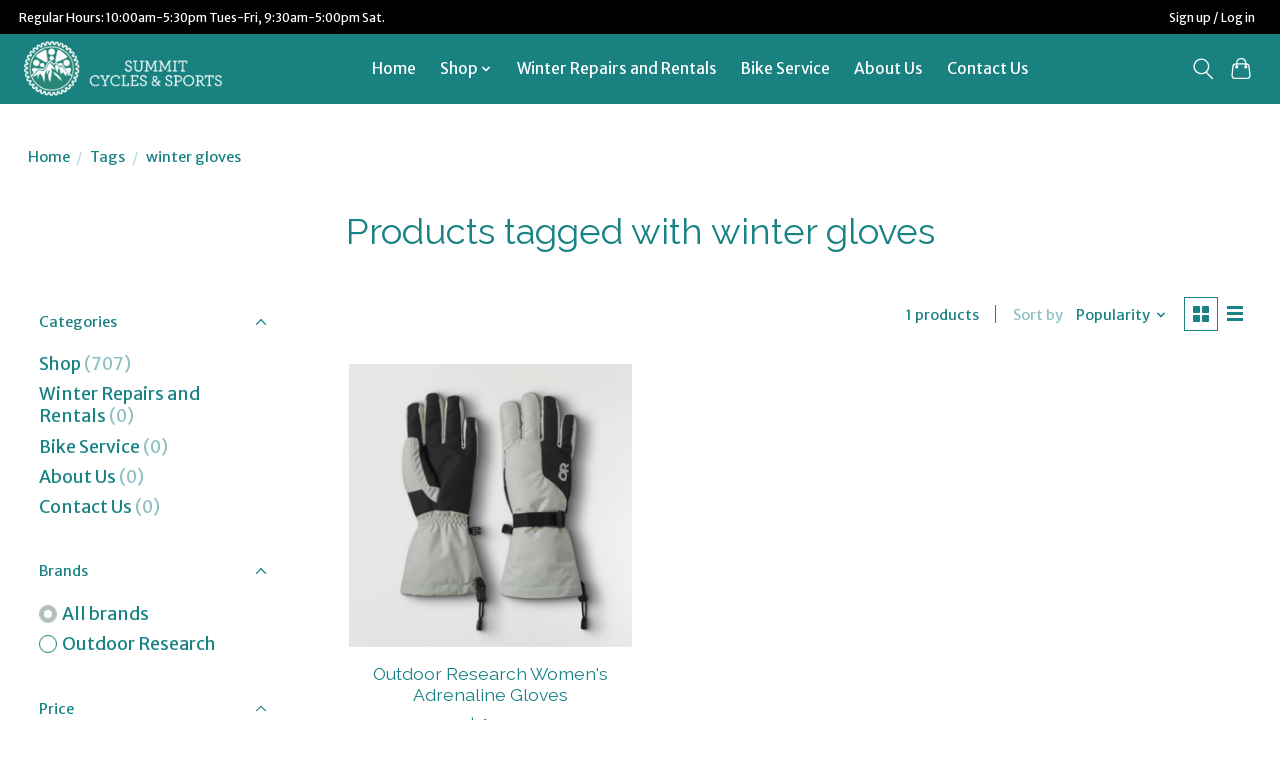

--- FILE ---
content_type: text/css; charset=UTF-8
request_url: https://cdn.shoplightspeed.com/shops/642150/themes/13296/assets/settings.css?2025122017490620210104183204
body_size: 325
content:
:root {
  --color-primary: #b4bfbf;
  --color-bg: #ffffff;
  --color-contrast-higher: #198284;
  --color-contrast-high: rgba(#198284, .75);
  --color-contrast-medium: rgba(#198284, .5);
  --color-contrast-lower: rgba(#198284, .15);
  --font-primary: Merriweather Sans;
  --font-headings: Raleway;
}
.color-contrast-medium {
  color: rgba(25, 130, 132, 0.5);
}
.color-contrast-low {
  color: rgba(25, 130, 132, 0.3);
}
.bg-contrast-lower, .bones__line, .s-tabs__list::after {
  background-color: rgba(25, 130, 132, 0.15);
}
.main-header__top-section {
  background-color: #000000;
  color: #ffffff;
}
.main-header__top-section .main-header__link, .main-header__top-section .main-header__link:hover {
  color: #ffffff;
}
.main-header__logo {
  height: 55px;
}
.main-header__mobile-content .main-header__logo {
  height: 41.25px;
}
.main-header__nav::before {
  height: calc(41.25px + (var(--space-xxs) *2));
}
.main-header--mobile .main-header__item:not(:last-child) {
  border-bottom: 1px solid rgba(255, 255, 255, 0.2);
}
.main-header--mobile .main-header__dropdown, .main-footer .border-top, .main-footer.border-top {
  border-top: 1px solid rgba(255, 255, 255, 0.2);
}
.btn--primary {
  background-color: #b4bfbf;
  color: #ffffff;
}
.btn--primary:hover {
  background-color: rgba(180, 191, 191, 0.65);
}
.bundle__plus {
  background-color: #b4bfbf;
  color: #ffffff;
}
body {
  background-color: #ffffff;
  color: #198284;
}
.bg {
  background-color: #ffffff;
}
.main-header:not(.main-header--transparent), .main-footer, .coming-soon {
  background-color: #198281;
  color: #ffffff;
  --color-bg: #198281;
}
.main-header__search-form.bg {
  background-color: #198281;
}
@media (min-width: 64rem) {
  .dropdown__menu, .main-header__dropdown {
    background-color: #ffffff;
  }
  .main-header__dropdown-link {
    color: #198284;
  }
}


--- FILE ---
content_type: text/javascript;charset=utf-8
request_url: https://www.summitcycles.ca/services/stats/pageview.js
body_size: -412
content:
// SEOshop 17-01-2026 08:17:44